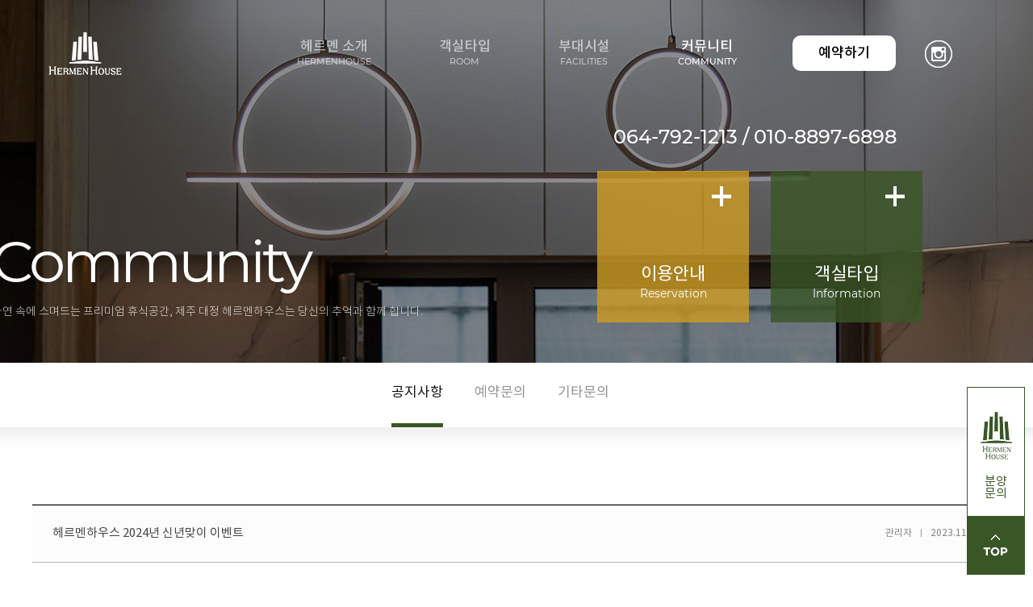

--- FILE ---
content_type: text/html; charset=utf-8
request_url: http://hermenhouse.com/bbs/board.php?bo_table=sub04_1&wr_id=30
body_size: 7595
content:
<!DOCTYPE html>
<!--[if lt IE 9]>
<script src="http://ie7-js.googlecode.com/svn/version/2.1(beta4)/IE9.js"></script>
<![endif]-->
<!--[if IE 8 ]><html class="ie8"><![endif]-->
<!--[if IE 7 ]><html class="ie8"><![endif]-->
<!--[if IE 6 ]><html class="ie8"><![endif]-->
<head>
<title>관리자 > 공지사항 > 헤르멘하우스 2024년 신년맞이 이벤트</title>

<!--아래의 코드는 모바일 최적화를 위하여 삽입하는 코드-->
<meta name="viewport" content="width=device-width, initial-scale=1, minimum-scale=1" />
<!--아래의 코드는 모바일 최적화를 위하여 삽입하는 코드 종료-->
<meta http-equiv="Content-Type" content="text/html; charset=utf-8" />
<meta http-equiv="X-UA-Compatible" content="IE=edge, chrome=1, IE=10, IE=9, IE=8, IE=7"> 

<meta name="Resource-type" content="Document" />

<meta name="naver-site-verification" content=""/>

<meta name="description" content="제주도 대정 리조트, 분양문의, 카페1313, 야외풀장, 반려견시설">
<link rel="canonical" href="http://www.hermenhouse.com">


<link rel="stylesheet" href="../style.css" type="text/css">
<script type="text/javascript" src="../js/common.js"></script>
<script type="text/javascript" src="/js/jquery-2.1.4.min.js"></script>

<meta property="og:type" content="website">
<meta property="og:title" content="대정헤르멘하우스">
<meta property="og:description" content="제주도 대정 리조트, 분양문의, 카페1313, 야외풀장, 반려견시설">


 <!--[if lt IE 9]>
      <script src="/js/respond.min.js"></script>
	  <script type="text/javascript" src="https://css3-mediaqueries-js.googlecode.com/svn/trunk/css3-mediaqueries.js"></script>
    <![endif]-->

<!--[if lt IE 8]>
<script src="http://ie7-js.googlecode.com/svn/version/2.0(beta3)/IE8.js" type="text/javascript"></script>
<![endif]-->
 <!--[if lt IE 7]><script src="http://ie7-js.googlecode.com/svn/version/2.0(beta3)/IE8.js" type="text/javascript"></script><![endif]--> 




</head>

<script type="text/javascript">
// 자바스크립트에서 사용하는 전역변수 선언
var g4_path      = "..";
var g4_bbs       = "bbs";
var g4_bbs_img   = "img";
var g4_url       = "http://hermenhouse.com";
var g4_is_member = "";
var g4_is_admin  = "";
var g4_bo_table  = "sub04_1";
var g4_sca       = "";
var g4_charset   = "utf-8";
var g4_cookie_domain = "";
var g4_is_gecko  = navigator.userAgent.toLowerCase().indexOf("gecko") != -1;
var g4_is_ie     = navigator.userAgent.toLowerCase().indexOf("msie") != -1;
var g4_sms4      = "";
</script>
<body topmargin="0" leftmargin="0"  >
<script>
	$(function(){
		$("body").css({backgroundSize: "cover"});
});
</script>

<a name="g4_head"></a>

<!--서브페이지 소메뉴 활성화 코드-->
	
	

	

<!--서브페이지 소메뉴 활성화 코드 종료-->

<link rel="stylesheet" href="/css/style.css" type="text/css">
	<div id="wrap">
		
		<style>
			#div2 { width: 100%; height: 90px; display: none; position: fixed; top: 0; left: 0; z-index: 100; text-align: center; background:#395626;}

		</style>

		<div id="div2">
			
							<div class="menu_area">
			
					<div class="menu_area_fix">

						<div class="logo">
							<a href="/index.php" target="_self"><img src="/images/logo.png" /></a>
						</div>
						
						

						<div class="sns_bt">
							<a href="https://instagram.com/hermen_house" target="_blank"><img src="/images/sns_icon02.png" /></a>
						</div>
						
						<div class="menu">
							
							<div class="menu_tab">
								
								<ul class="gnb">
									<li class="menu1_ li_margin">
										
										<a href="/pages/sub01_1.php" target="_self" id="bt_menu_tab1" class="  abs">헤르멘 소개										<br /><span>HERMENHOUSE</span>
										</a>
										<ul class="gnb2" style="width:110px; margin-left:-10px;">
											<li class="li_width01"><a href="/pages/sub01_1.php" target="_self" class=""><div class=""></div>헤르멘 소개</a></li>
											<li class="li_width01"><a href="/pages/sub01_2.php" target="_self" class=""><div class=""></div>단지안내</a></li>
											<li class="li_width01"><a href="/pages/sub01_3.php" target="_self" class=""><div class=""></div>인근관광지</a></li>
											<li class="li_width01"><a href="/pages/sub01_4.php" target="_self" class=""><div class=""></div>오시는길</a></li>
										</ul>
									</li>


									<li class="menu3_ li_margin">
										<a href="/pages/sub03.php" target="_self" id="bt_menu_tab3" class="  abs">객실타입										<br /><span>ROOM</span>
										</a>
										<ul class="gnb2" style="width:110px; margin-left:-21px;">

											<li class="li_width01"><a href="/pages/sub03.php" target="_self" class=""><div class=""></div>객실타입</a></li>

										</ul>
									</li>


									<li class="menu5_ li_margin">
										<a href="/pages/sub05_1.php" target="_self" id="bt_menu_tab5" class="  abs">부대시설										<br /><span>FACILITIES</span>
										</a>
										<ul class="gnb2" style="width:110px; margin-left:-21px;">
											<li class="li_width01"><a href="/pages/sub05_1.php" target="_self" class=""><div class=""></div>부대시설</a></li>
										</ul>
									</li>

									<li class="menu4_ li_margin">
										<a href="/bbs/board.php?bo_table=sub04_1" target="_self" id="bt_menu_tab4" class="selected amenu04 abs">커뮤니티										<br /><span>COMMUNITY</span>
										</a>
										<ul class="gnb2" style="width:110px; margin-left:-21px;">
											<li class="li_width01"><a href="/bbs/board.php?bo_table=sub04_1" target="_self" class="on_menu_active"><div class="on_menu_active"></div>공지사항</a></li>
											<li class="li_width01"><a href="/bbs/write.php?bo_table=sub04_2" target="_self" class=""><div class=""></div>예약문의</a></li>
											<li class="li_width01"><a href="/bbs/board.php?bo_table=sub04_3" target="_self" class=""><div class=""></div>기타문의</a></li>
										</ul>
									</li>
									
									<style>
										a#bt_menu_tab9 {text-decoration:none;}
										a#bt_menu_tab9:hover {color:#000000;}
									</style>

									<li class="menu9_ li_margin" style="position:absolute; right:130px; top:8px; z-index:999; ">
										<a href="#" target="_self" id="bt_menu_tab9" style="background:#ffffff; padding:12px 32px 12px 32px; color:#000000; border-radius:10px;">예약하기

										</a>
										<ul class="gnb2" style="width:110px; margin-left:7px; margin-top:-10px; ">
											<li class="li_width01">
												<a href="https://booking.ddnayo.com/booking-calendar-status?accommodationId=15350" target="_blank" class=""><div class=""></div>실시간예약</a>
											</li>
											<li class="li_width01">
												<a href="https://booking.naver.com/booking/3/bizes/996168" target="_blank" class=""><div class=""></div>네이버예약</a>
											</li>
										
										</ul>
									</li>

									
								</ul>
								
							</div>
							
						</div>
					
					</div>

				</div>
		</div>

		<script language="javascript">
		$(window).scroll(function() {
		  
		   var scroll = $(window).scrollTop();
		  
		$(document).ready(function(){
		  if (scroll >= 120) {

			$("#div2").fadeIn(300);
			$(".menu_tab").css("margin-top","30px");
			$(".logo").css("top","15px");
			$(".sns_bt").css("top","32px");
			$(".reser_bt").css("top","25px");

		  }
		  else if (scroll < 120) {
			$("#div2").hide(1);
			$(".menu_tab").css("margin-top","50px");
			$(".logo").css("top","40px");
			$(".sns_bt").css("top","50px");
			$(".reser_bt").css("top","40px");
		  }
		  });
		 });
		</script>

						<div class="menu_area">
			
					<div class="menu_area_fix">

						<div class="logo">
							<a href="/index.php" target="_self"><img src="/images/logo.png" /></a>
						</div>
						
						

						<div class="sns_bt">
							<a href="https://instagram.com/hermen_house" target="_blank"><img src="/images/sns_icon02.png" /></a>
						</div>
						
						<div class="menu">
							
							<div class="menu_tab">
								
								<ul class="gnb">
									<li class="menu1_ li_margin">
										
										<a href="/pages/sub01_1.php" target="_self" id="bt_menu_tab1" class="  abs">헤르멘 소개										<br /><span>HERMENHOUSE</span>
										</a>
										<ul class="gnb2" style="width:110px; margin-left:-10px;">
											<li class="li_width01"><a href="/pages/sub01_1.php" target="_self" class=""><div class=""></div>헤르멘 소개</a></li>
											<li class="li_width01"><a href="/pages/sub01_2.php" target="_self" class=""><div class=""></div>단지안내</a></li>
											<li class="li_width01"><a href="/pages/sub01_3.php" target="_self" class=""><div class=""></div>인근관광지</a></li>
											<li class="li_width01"><a href="/pages/sub01_4.php" target="_self" class=""><div class=""></div>오시는길</a></li>
										</ul>
									</li>


									<li class="menu3_ li_margin">
										<a href="/pages/sub03.php" target="_self" id="bt_menu_tab3" class="  abs">객실타입										<br /><span>ROOM</span>
										</a>
										<ul class="gnb2" style="width:110px; margin-left:-21px;">

											<li class="li_width01"><a href="/pages/sub03.php" target="_self" class=""><div class=""></div>객실타입</a></li>

										</ul>
									</li>


									<li class="menu5_ li_margin">
										<a href="/pages/sub05_1.php" target="_self" id="bt_menu_tab5" class="  abs">부대시설										<br /><span>FACILITIES</span>
										</a>
										<ul class="gnb2" style="width:110px; margin-left:-21px;">
											<li class="li_width01"><a href="/pages/sub05_1.php" target="_self" class=""><div class=""></div>부대시설</a></li>
										</ul>
									</li>

									<li class="menu4_ li_margin">
										<a href="/bbs/board.php?bo_table=sub04_1" target="_self" id="bt_menu_tab4" class="selected amenu04 abs">커뮤니티										<br /><span>COMMUNITY</span>
										</a>
										<ul class="gnb2" style="width:110px; margin-left:-21px;">
											<li class="li_width01"><a href="/bbs/board.php?bo_table=sub04_1" target="_self" class="on_menu_active"><div class="on_menu_active"></div>공지사항</a></li>
											<li class="li_width01"><a href="/bbs/write.php?bo_table=sub04_2" target="_self" class=""><div class=""></div>예약문의</a></li>
											<li class="li_width01"><a href="/bbs/board.php?bo_table=sub04_3" target="_self" class=""><div class=""></div>기타문의</a></li>
										</ul>
									</li>
									
									<style>
										a#bt_menu_tab9 {text-decoration:none;}
										a#bt_menu_tab9:hover {color:#000000;}
									</style>

									<li class="menu9_ li_margin" style="position:absolute; right:130px; top:8px; z-index:999; ">
										<a href="#" target="_self" id="bt_menu_tab9" style="background:#ffffff; padding:12px 32px 12px 32px; color:#000000; border-radius:10px;">예약하기

										</a>
										<ul class="gnb2" style="width:110px; margin-left:7px; margin-top:-10px; ">
											<li class="li_width01">
												<a href="https://booking.ddnayo.com/booking-calendar-status?accommodationId=15350" target="_blank" class=""><div class=""></div>실시간예약</a>
											</li>
											<li class="li_width01">
												<a href="https://booking.naver.com/booking/3/bizes/996168" target="_blank" class=""><div class=""></div>네이버예약</a>
											</li>
										
										</ul>
									</li>

									
								</ul>
								
							</div>
							
						</div>
					
					</div>

				</div>
		

		<script>



		$(function () {    
			$('.gnb li').hover(function () {
				clearTimeout($.data(this, 'timer'));
				$('.gnb2', this).css("display","block");
				$('.gnb2', this).stop(true, true).animate({opacity:'1', top:'49', left:'0'}, 200);
				
				}, function () {
					$.data(this, 'timer', setTimeout($.proxy(function() {
					
					$('.gnb2', this).stop(true, true).animate({opacity:'0', top:'45', left:'0'}, 200, function () {
						$(this).css({'display': 'none'})
					});
					
				}, this), 4));

			});
		});


		$(function () {    
			$('.gnb li').hover(function () {
					

					$('.abs', this).css("color","#ffffff");

				}, function () {

					if($('a', this).hasClass("selected") === true) { 
					
						$('.abs', this).css("color","#ffffff");
			
					} else {
						$('.abs', this).css("color","rgba(255, 255, 255, 0.6)");

					}
			});
		});
		</script>


				
				<div class="subvisual" style="background:url(../images/subvisual04.jpg) no-repeat 50% 0;">
		
			<div class="subvisual_text">

										<p class="title_text01">
				Community
			</p>
			<p class="title_text02">
				자연 속에 스며드는 프리미엄 휴식공간, 제주 대정 헤르멘하우스는 당신의 추억과 함께 합니다.
			</p>

										
			</div>
			
			<div class="banner_area">
				
				<p class="banner_tel">064-792-1213 / 010-8897-6898</p>

				<ul class="ul_banner_area">
					
					<p class="banner_tel">
						
					</p>

					<li class="li_banner_area01">
						
						<div class="banner01">
							
							<a href="/pages/sub02_1.php" class="a_none">
							<p class="p_banner01">
								+
							</p>

							<p class="p_banner02">
								이용안내							</p>

							<p class="p_banner03">
								Reservation
							</p>
							</a>

						</div>

					</li>

					<li class="li_banner_area02">
						
						

						<div class="banner02">
							
							<a href="/pages/sub03_6.php" class="a_none">
							<p class="p_banner01">
								+
							</p>

							<p class="p_banner02">
								객실타입							</p>

							<p class="p_banner03">
								Information
							</p>
							</a>

						</div>
					</li>

				</ul>

			</div>

			
		</div>

				<table cellpadding="0" cellspacing="0" border="0" align="center" style="margin:0 auto;">
		<tr>
		<td align="center">
			<div class="subnavi">

				<ul>
					<li class="on_menu_active"><a href="/bbs/board.php?bo_table=sub04_1" class="sub_on"><span class="submenu_text">공지사항</span></a></li>
					<li class=""><a href="/bbs/write.php?bo_table=sub04_2" class="sub_on"><span class="submenu_text">예약문의</span></a></li>
					<li class=""><a href="/bbs/board.php?bo_table=sub04_3" class="sub_on"><span class="submenu_text">기타문의</span></a></li>
				</ul>
				
			</div>
		<td>
		</tr>
		</table>
		<div class="subnavi_bg"></div>


		<div class="subcontent">
			
			<style>
				p.room_alert {text-align:center; font-size:16px; font-family:"NotoKrM"; color:#1d1d1d; padding-top:15px;}
			</style>
			
			
						<div class="subject1">
				
			

		
			<script type="text/javascript" src="../js/sideview.js"></script>
<script type='text/javascript' src='../js/ajax.js'></script>
<link href="../skin/board/basic2018/b_style.css" rel="stylesheet" type="text/css" />
<!-- 게시글 보기 시작 -->
<div style="width:100%; margin-top:70px;" class='view_page'>
	<div class="view_type">
				<span class="view_type01">
		헤르멘하우스 2024년 신년맞이 이벤트		
		</span>			
		
		<span class="view_type03">2023.11.24</span>
		<span class="view_line">|</span> 
		
		<span class="view_type02">관리자</span>
		
	</div>


	<!--<div class="view_util">
		<div class="id">
			<img src="../skin/board/basic2018/img/icon_date.gif" align="absmiddle"> 
			<span class="fnt1"><span class='member'>관리자</span></span>님			 /  조회: 1,201 / 작성일: 2023.11.24			<!--  
		</div>
	</div>-->

		<table class="tbl_view">
	<tr> 
		<td style="word-break:break-all;">
				<p class='viewimg'>
								</p>
				<!-- 내용 출력 -->
				<div id="writeContents" class='viewcont'><p><p style="text-align: center;">
   <img src="http://www.hermenhouse.com/data/editor/2312/20231223095106_fa0cc431ee9e7589da83bae0cb312ee8_xiv7.png" width="500" alt="24년1월이벤트.png" />
</p>
<p style="text-align: center;"><span style="color: #ffffff;"><span style="color: #000000;"><span style="font-size: 18px;"><b><u><a href="https://booking.naver.com/booking/3/bizes/996168" target="_blank">네이버예약하러가기</a></u></b></span></span></span></p>
<br /><br /><br /></p></div>
				
								<!-- 테러 태그 방지용 --></xml></xmp><a href=""></a><a href=''></a>

				
								
		</td>
	</tr>
</table>
<script type='text/javascript'> var md5_norobot_key = 'd41d8cd98f00b204e9800998ecf8427e'; </script>
<script type="text/javascript">
// 글자수 제한
var char_min = parseInt(0); // 최소
var char_max = parseInt(0); // 최대
</script>


<!-- 코멘트 리스트 -->
<div id="commentContents">
</div>
<!-- 코멘트 리스트 -->


<script type='text/javascript' src='../js/md5.js'></script>
<div class='cboth'>
	<div class="view_bottom_btn2">
		<!-- 링크 버튼 -->
		
												<a href="./board.php?bo_table=sub04_1&page=" class='view_write_btn'>글목록</a> 			</div>
    <!-- 링크 버튼
    <div style="float:right; margin-top:10px;">
        </div> -->
</div>

<ul class="bo_v_nb">
                </ul>
<br><br>
</div>
<script type="text/javascript">
function file_download(link, file) {
        document.location.href=link;
}
</script>
<script type="text/javascript" src="../js/board.js"></script>
<script type="text/javascript">
window.onload=function() {
    resizeBoardImage(813);
    drawFont();
}
</script>
<!-- 게시글 보기 끝 -->

<link href="../skin/board/basic2018/b_style.css" rel="stylesheet" type="text/css" />


<style>
td.title { text-align: left; }
td.title a { text-align: left; padding: 15px; color:#2d2d2d;}
td.title a:visited {color:#2d2d2d;}
td.title a:active {color:#2d2d2d;}


td.title a.hover { text-decoration: underline; color:#2d2d2d;}
</style>

<!-- 게시판 목록 시작 -->
<div id="bbs_wrap" style="width:100%;" class='aroundboard'>

		<!-- 분류 셀렉트 박스, 게시물 몇건, 관리자화면 링크 -->
		<!-- 제목 -->
		<form name="fboardlist" method="post">
		<input type='hidden' name='bo_table' value='sub04_1'>
		<input type='hidden' name='sfl'  value=''>
		<input type='hidden' name='stx'  value=''>
		<input type='hidden' name='spt'  value=''>
		<input type='hidden' name='page' value='1'>
		<input type='hidden' name='sw'   value=''>
		
		
		<table class="tbl_type" style="border-bottom:1px solid #999999;">
			<tr>
				<th scope="col" width="50">순서</th>
												<th scope="col">제목</th>
				<th scope="col" width="110">작성자</th>
				<th scope="col" width="80">등록일</th>
											</tr>

						<tr bgcolor='#fafafa' onmouseover="this.style.backgroundColor='#fcfcfc'" onmouseout="this.style.backgroundColor=''">

				<td class="num">
					<span style='vertical-align:bottom'><strong class='kor11 fnt1'><img src='../skin/board/basic2018/img/icon_notice.gif' /></strong></span>				</td>
												<td class="title">
					<nobr style='display:block; overflow:hidden;'><a href='../bbs/board.php?bo_table=sub04_1&wr_id=45'><span class='notice'>2026년 헤르멘 한달살기 1, 2월 파격 할인 이벤트</span></a> <img src='../skin/board/basic2018/img/icon_file.gif' align='absmiddle'>  </nobr>				</td>
				<td class="date" ><span class='member'>관리자</span></td>
				<td class="date"><!-- -21 -->2026-01-21</td>
											</tr>
						<tr bgcolor='#fafafa' onmouseover="this.style.backgroundColor='#fcfcfc'" onmouseout="this.style.backgroundColor=''">

				<td class="num">
					<span style='vertical-align:bottom'><strong class='kor11 fnt1'><img src='../skin/board/basic2018/img/icon_notice.gif' /></strong></span>				</td>
												<td class="title">
					<nobr style='display:block; overflow:hidden;'><a href='../bbs/board.php?bo_table=sub04_1&wr_id=42'><span class='notice'>설문에 응해 주신 고객님 감사합니다.~~^^</span></a>   </nobr>				</td>
				<td class="date" ><span class='member'>관리자</span></td>
				<td class="date"><!-- -19 -->2025-03-19</td>
											</tr>
						<tr onmouseover="this.style.backgroundColor='#fcfcfc'" onmouseout="this.style.backgroundColor=''">

				<td class="num">
					32				</td>
												<td class="title">
					<nobr style='display:block; overflow:hidden;'><a href='../bbs/board.php?bo_table=sub04_1&wr_id=44'>5월 THANS EVENT</a>   </nobr>				</td>
				<td class="date" ><span class='member'>관리자</span></td>
				<td class="date"><!-- -19 -->2025-04-19</td>
											</tr>
						<tr onmouseover="this.style.backgroundColor='#fcfcfc'" onmouseout="this.style.backgroundColor=''">

				<td class="num">
					31				</td>
												<td class="title">
					<nobr style='display:block; overflow:hidden;'><a href='../bbs/board.php?bo_table=sub04_1&wr_id=43'>4월 Thanks Event</a>   </nobr>				</td>
				<td class="date" ><span class='member'>관리자</span></td>
				<td class="date"><!-- -01 -->2025-04-01</td>
											</tr>
						<tr onmouseover="this.style.backgroundColor='#fcfcfc'" onmouseout="this.style.backgroundColor=''">

				<td class="num">
					30				</td>
												<td class="title">
					<nobr style='display:block; overflow:hidden;'><a href='../bbs/board.php?bo_table=sub04_1&wr_id=41'>★새학기 특별 이벤트 ★ 헤르멘하우스에서 새학기!!새출발!!을 맞이한 당신을 응원합니다.</a>   </nobr>				</td>
				<td class="date" ><span class='member'>관리자</span></td>
				<td class="date"><!-- -12 -->2025-02-12</td>
											</tr>
						<tr onmouseover="this.style.backgroundColor='#fcfcfc'" onmouseout="this.style.backgroundColor=''">

				<td class="num">
					29				</td>
												<td class="title">
					<nobr style='display:block; overflow:hidden;'><a href='../bbs/board.php?bo_table=sub04_1&wr_id=40'>2025년 신년이벤트</a>   </nobr>				</td>
				<td class="date" ><span class='member'>관리자</span></td>
				<td class="date"><!-- -12 -->2025-01-12</td>
											</tr>
						<tr onmouseover="this.style.backgroundColor='#fcfcfc'" onmouseout="this.style.backgroundColor=''">

				<td class="num">
					28				</td>
												<td class="title">
					<nobr style='display:block; overflow:hidden;'><a href='../bbs/board.php?bo_table=sub04_1&wr_id=39'>헤르멘하우스 한달살기 파격특가할인!</a> <img src='../skin/board/basic2018/img/icon_file.gif' align='absmiddle'>  </nobr>				</td>
				<td class="date" ><span class='member'>관리자</span></td>
				<td class="date"><!-- -21 -->2024-12-21</td>
											</tr>
						<tr onmouseover="this.style.backgroundColor='#fcfcfc'" onmouseout="this.style.backgroundColor=''">

				<td class="num">
					27				</td>
												<td class="title">
					<nobr style='display:block; overflow:hidden;'><a href='../bbs/board.php?bo_table=sub04_1&wr_id=38'>오픈 2주년 깜짝 이벤트</a>   </nobr>				</td>
				<td class="date" ><span class='member'>관리자</span></td>
				<td class="date"><!-- -29 -->2024-11-29</td>
											</tr>
						<tr onmouseover="this.style.backgroundColor='#fcfcfc'" onmouseout="this.style.backgroundColor=''">

				<td class="num">
					26				</td>
												<td class="title">
					<nobr style='display:block; overflow:hidden;'><a href='../bbs/board.php?bo_table=sub04_1&wr_id=37'>2024년 수능 수험생 파격할인 이벤트</a>   </nobr>				</td>
				<td class="date" ><span class='member'>관리자</span></td>
				<td class="date"><!-- -29 -->2024-11-29</td>
											</tr>
						<tr onmouseover="this.style.backgroundColor='#fcfcfc'" onmouseout="this.style.backgroundColor=''">

				<td class="num">
					25				</td>
												<td class="title">
					<nobr style='display:block; overflow:hidden;'><a href='../bbs/board.php?bo_table=sub04_1&wr_id=36'>11월 겨울맞이 빅세일 이벤트</a>   </nobr>				</td>
				<td class="date" ><span class='member'>관리자</span></td>
				<td class="date"><!-- -29 -->2024-11-29</td>
											</tr>
						<tr onmouseover="this.style.backgroundColor='#fcfcfc'" onmouseout="this.style.backgroundColor=''">

				<td class="num">
					24				</td>
												<td class="title">
					<nobr style='display:block; overflow:hidden;'><a href='../bbs/board.php?bo_table=sub04_1&wr_id=35'>10월 선예약할인이벤트</a>   </nobr>				</td>
				<td class="date" ><span class='member'>관리자</span></td>
				<td class="date"><!-- -29 -->2024-11-29</td>
											</tr>
						<tr onmouseover="this.style.backgroundColor='#fcfcfc'" onmouseout="this.style.backgroundColor=''">

				<td class="num">
					23				</td>
												<td class="title">
					<nobr style='display:block; overflow:hidden;'><a href='../bbs/board.php?bo_table=sub04_1&wr_id=34'>9월 가을 선예약할인이벤트</a>   </nobr>				</td>
				<td class="date" ><span class='member'>관리자</span></td>
				<td class="date"><!-- -29 -->2024-11-29</td>
											</tr>
						<tr onmouseover="this.style.backgroundColor='#fcfcfc'" onmouseout="this.style.backgroundColor=''">

				<td class="num">
					22				</td>
												<td class="title">
					<nobr style='display:block; overflow:hidden;'><a href='../bbs/board.php?bo_table=sub04_1&wr_id=33'>헤르멘하우스 9월 추석맞이 EVENT_방문고객 송편증정</a> <img src='../skin/board/basic2018/img/icon_file.gif' align='absmiddle'>  </nobr>				</td>
				<td class="date" ><span class='member'>관리자</span></td>
				<td class="date"><!-- -27 -->2024-08-27</td>
											</tr>
						<tr onmouseover="this.style.backgroundColor='#fcfcfc'" onmouseout="this.style.backgroundColor=''">

				<td class="num">
					21				</td>
												<td class="title">
					<nobr style='display:block; overflow:hidden;'><a href='../bbs/board.php?bo_table=sub04_1&wr_id=32'>헤르멘하우스 5월 가정의달 EVENT</a>   </nobr>				</td>
				<td class="date" ><span class='member'>관리자</span></td>
				<td class="date"><!-- -18 -->2024-03-18</td>
											</tr>
						<tr onmouseover="this.style.backgroundColor='#fcfcfc'" onmouseout="this.style.backgroundColor=''">

				<td class="num">
					20				</td>
												<td class="title">
					<nobr style='display:block; overflow:hidden;'><a href='../bbs/board.php?bo_table=sub04_1&wr_id=31'>헤르멘하우스 3,4월 봄맞이 최대 40% EVENT</a>   </nobr>				</td>
				<td class="date" ><span class='member'>관리자</span></td>
				<td class="date"><!-- -18 -->2024-03-18</td>
											</tr>
						<tr onmouseover="this.style.backgroundColor='#fcfcfc'" onmouseout="this.style.backgroundColor=''">

				<td class="num">
					<span class='current'>19</span>				</td>
												<td class="title">
					<nobr style='display:block; overflow:hidden;'><a href='../bbs/board.php?bo_table=sub04_1&wr_id=30'>헤르멘하우스 2024년 신년맞이 이벤트</a>   </nobr>				</td>
				<td class="date" ><span class='member'>관리자</span></td>
				<td class="date"><!-- -24 -->2023-11-24</td>
											</tr>
						<tr onmouseover="this.style.backgroundColor='#fcfcfc'" onmouseout="this.style.backgroundColor=''">

				<td class="num">
					18				</td>
												<td class="title">
					<nobr style='display:block; overflow:hidden;'><a href='../bbs/board.php?bo_table=sub04_1&wr_id=29'>헤르멘 가을맞이 최대 40%할인 EVENT</a>   </nobr>				</td>
				<td class="date" ><span class='member'>관리자</span></td>
				<td class="date"><!-- -01 -->2023-11-01</td>
											</tr>
					</table>
		
		<!-- 페이징처리 /lib/common.lib.php 파일에 적용되어있음 -->
		<div id="pagingNew"><span class='sel'>1</span><a href='./board.php?bo_table=sub04_1&page=2'  class='numBox'>2</a><a href='./board.php?bo_table=sub04_1&page=3'  class='numBox'>3</a><a class='none_padding3' href='./board.php?bo_table=sub04_1&page=2'><img src='/img/btn_next.gif'/></a><a class='none_padding4' href='./board.php?bo_table=sub04_1&page=3'><img src='/img/btn_next2.gif'/></a></div>
		<!-- 페이징처리 종료 -->

		<div class="btn_box">
			<div class="btn_box_left">
						</div>

			<div class="btn_box_right">
			
									</div>
		</div>

		</form>
	
</div>
<br><br>
<!-- //board -->
<script type="text/javascript">
if ('') document.fcategory.sca.value = '';
if ('') {
    document.fsearch.sfl.value = '';

    //if ('and' == 'and') 
        //document.fsearch.sop[0].checked = true;

   // if ('and' == 'or')
      //  document.fsearch.sop[1].checked = true;
//} else {
   // document.fsearch.sop[0].checked = true;
}
</script>

<!-- 게시판 목록 끝 -->

								<div style="width:100%; height:50px; visibility:hidden;">copy_space</div>
				
			</div>

		</div>


		

		
		<style>

		#copy_sub {width:100%; height:250px;  background:#3a3a3a; clear:both; position:relative;}

		#copy_sub .copy_sub_left {position:absolute; left:5%; top:30px; z-index:1;}
		p.copy_sub_left_text {color:#888888; font-size:9px; line-height:14px; padding-top:20px;}

		p.copy_sub_left_text a {color:#888888; text-decoration:none;}

		#copy_sub .copy_sub_right {position:absolute; right:5%; top:0; z-index:1;}
		p.copy_sub_left_right {color:#888888; font-size:13px; padding-top:20px; line-height:24px;}
		
		p.copy_sub_left_guide {color:#fae927; font-size:16px; padding-top:20px; line-height:24px;}

		ul.ul_copy_menu {padding-top:30px;}
		ul.ul_copy_menu li {display:inline-block; margin-right:15px;}
		ul.ul_copy_menu li a {color:#ffffff; font-size:16px;}

		
		</style>

		<div id="copy_sub">
			
			<div class="copy_sub_left">
				
				<p class="p_copy_logo">
					<img src="/images/copy_logo.png" />
				</p>

				<p class="copy_sub_left_text">
					Copyright 2022 (C)&nbsp;&nbsp;&nbsp;Hermen House&nbsp;&nbsp;&nbsp;all Rights Reserved.<br />
					designed by<a HREF="http://www.jejuwebplan.com" target="_blank"> Jejuwebplan.</a>&nbsp;&nbsp;&nbsp;&nbsp;<a HREF="/adm/index.php" target="_self"> Admin</a>
				</p>


			</div>

			<div class="copy_sub_right">
				
				<ul class="ul_copy_menu">
					
					<li class="li_copy_menu">
						<a href="/bbs/board.php?bo_table=sub04_3" target="_self">기타문의</a>
					</li>

					<li class="li_copy_menu">
						<a href="/bbs/write.php?bo_table=sub04_2" target="_self">예약문의</a>
					</li>

					<li class="li_copy_menu">
						<a href="/guide5.pdf" target="_blank">온라인 브로슈어&nbsp;&nbsp;&nbsp;<img src="/images/confirm_bt02.png" /></a>
					</li>
				</ul>
				
				<p class="copy_sub_left_guide">
					문의전화 : 064-792-1213 / 010-8897-6898				</p>

				<p class="copy_sub_left_right">
					단지명 : 헤르멘하우스&nbsp;&nbsp;·&nbsp;&nbsp;단지위치 : 제주특별자치도 서귀포시 평화로 85<br />
					총괄운영사 : 주식회사 에이치제이에스컴퍼니&nbsp;&nbsp;·&nbsp;&nbsp;회사주소 : 제주특별자치도 서귀포시 평화로 85. 1동 B1호(대정헤르멘하우스)
					
					
					<br />
					
					Tel : 064-792-1213&nbsp;&nbsp;·&nbsp;&nbsp;통신판매신고번호 : 제 2022-제주아라-0085<br />
					대표자 : 이성은&nbsp;&nbsp;·&nbsp;&nbsp;사업자등록번호 : 825-87-02368				</p>

			</div>

		</div>
				
		<style>

		.right_quick {display:block;}

		.right_quick {position:fixed; top:480px; right:10px; z-index:999; width:70px; height:auto; background:#ffffff; border:1px solid #395626;}
		.right_quick .right_quick_top {}

		.right_img01 {text-align:center; padding-top:30px;}
		.right_img02 {text-align:center; padding-top:20px;}
		.right_text01 {color:#395626; font-size:15px; text-align:center; padding:20px 0 20px 0;}
		.right_text01 a p {color:#395626; text-decoration:none;}
		.right_text02 {text-align:center; padding-bottom:40px;}

		</style>
		
				<div class="right_quick">
			
			
			<a href="https://hermenhouse.modoo.at/" target="_blank" class="a_none">
				<p class="right_img01">
					<img src="/images/right_quick01.png" />
				</p>

				<p class="right_text01">
					분양<br />문의
				</p>
			</a>

			<a href="#top">
			<div class="right_quick_top">
				
				<img src="/images/right_quick03.png" />
				
			</div>
			</a>

		</div>
				<script type="text/javascript"> 
			$("a[href='#top']").click(function() {
				$("html, body").animate({ scrollTop: 0 }, "slow");
				return false;
			});
		</script>

	</div>

</body>
</html>







<script type="text/javascript" src="../js/wrest.js"></script>


<!-- 새창 대신 사용하는 iframe -->
<iframe width=0 height=0 name='hiddenframe' style='display:none;'></iframe>


</body>
</html>

<!-- 사용스킨 : basic2018 -->


--- FILE ---
content_type: text/css
request_url: http://hermenhouse.com/css/style.css
body_size: 4813
content:
@charset "utf-8";
/* 전 페이지 공통 엘리먼트 및 태그 스타일 */
@font-face { font-family: 'NotoKrL'; font-style: normal; font-weight: 100; src: url('../font/notokr-light.eot'); src: url('../font/notokr-light.eot?#iefix') format('embedded-opentype'), url('../font/notokr-light.woff2') format('woff2'), url('../font/notokr-light.woff') format('woff'); }
@font-face { font-family: 'NotoKrR'; font-style: normal; font-weight: 300; src: url('../font/notokr-regular.eot'); src: url('../font/notokr-regular.eot?#iefix') format('embedded-opentype'), url('../font/notokr-regular.woff2') format('woff2'), url('../font/notokr-regular.woff') format('woff'); }
@font-face { font-family: 'NotoKrM'; font-style: normal; font-weight: 400; src: url('../font/notokr-medium.eot'); src: url('../font/notokr-medium.eot?#iefix') format('embedded-opentype'), url('../font/notokr-medium.woff2') format('woff2'), url('../font/notokr-medium.woff') format('woff'); }
@font-face { font-family: 'NotoKrB'; font-style: normal; font-weight: 700; src: url('../font/notokr-bold.eot'); src: url('../font/notokr-bold.eot?#iefix') format('embedded-opentype'), url('../font/notokr-bold.woff2') format('woff2'), url('../font/notokr-bold.woff') format('woff'); }

@font-face { font-family: 'NotoMrB'; font-style: normal; font-weight: 700; src: url('../font/SourceHanSerifKR-Medium_subset.eot'); src: url('../font/SourceHanSerifKR-Medium_subset.eot?#iefix') format('embedded-opentype'), url('../font/SourceHanSerifKR-Medium_subset.woff2') format('woff2'), url('../font/SourceHanSerifKR-Medium_subset.woff') format('woff'); }
@font-face { font-family: 'NotoMrR'; font-style: normal; font-weight: 700; src: url('../font/SourceHanSerifKR-Regular_subset.eot'); src: url('../font/SourceHanSerifKR-Regular_subset.eot?#iefix') format('embedded-opentype'), url('../font/SourceHanSerifKR-Regular_subset.woff2') format('woff2'), url('../font/SourceHanSerifKR-Regular_subset.woff') format('woff'); }
@font-face { font-family: 'NotoMrEL'; font-style: normal;  src: url('../font/SourceHanSerifKR-ExtraLight_subset.eot'); src: url('../font/SourceHanSerifKR-ExtraLight_subset.eot?#iefix') format('embedded-opentype'), url('../font/SourceHanSerifKR-ExtraLight_subset.woff2') format('woff2'), url('../font/SourceHanSerifKR-ExtraLight_subset.woff') format('woff'); }


@font-face {
  font-family: 'Gloria Hallelujah';
  font-style: normal;
  font-weight: 400;
  src: url('../font/gloria-hallelujah-v9-latin-regular.eot'); src: url('../font/gloria-hallelujah-v9-latin-regular.eot?#iefix') format('embedded-opentype'), url('../font/gloria-hallelujah-v9-latin-regular.woff2') format('woff2'), url('../font/gloria-hallelujah-v9-latin-regular.woff') format('woff');
  unicode-range: U+0000-00FF, U+0131, U+0152-0153, U+02BB-02BC, U+02C6, U+02DA, U+02DC, U+2000-206F, U+2074, U+20AC, U+2122, U+2191, U+2193, U+2212, U+2215, U+FEFF, U+FFFD;
}

@font-face { font-family: 'mont100'; src: url('../font/mont100.woff2') format('woff2'), url('../font/mont100.woff') format('woff');}
@font-face { font-family: 'mont200'; src: url('../font/mont200.woff2') format('woff2'), url('../font/mont200.woff') format('woff');}
@font-face { font-family: 'mont300'; src: url('../font/mont300.woff2') format('woff2'), url('../font/mont300.woff') format('woff');}
@font-face { font-family: 'mont400'; src: url('../font/mont400.woff2') format('woff2'), url('../font/mont400.woff') format('woff');}
@font-face { font-family: 'mont500'; src: url('../font/mont500.woff2') format('woff2'), url('../font/mont500.woff') format('woff');}
@font-face { font-family: 'mont600'; src: url('../font/mont600.woff2') format('woff2'), url('../font/mont600.woff') format('woff');}
@font-face { font-family: 'mont700'; src: url('../font/mont700.woff2') format('woff2'), url('../font/mont700.woff') format('woff');}
@font-face { font-family: 'mont800'; src: url('../font/mont800.woff2') format('woff2'), url('../font/mont800.woff') format('woff');}
@font-face { font-family: 'mont900'; src: url('../font/mont900.woff2') format('woff2'), url('../font/mont900.woff') format('woff');}

@font-face { font-family: 'homrmade'; src: url('../font/homrmade.woff2') format('woff2'), url('../font/homrmade.woff') format('woff');}
@font-face { font-family: 'NanumBrush'; src: url('../font/NanumBrush.woff2') format('woff2'), url('../font/NanumBrush.woff') format('woff');}

* { margin: 0; padding: 0; line-height:100%;}

body { overflow-x:hidden; }
div { margin: 0 auto; text-align: left; }
fieldset, img { border: none; }
img { border: 0; vertical-align: top; border: 0 none; padding: 0; }
h1, h2, h3, h4, h5, h6 { font-size: 100%; }
table { border-collapse: collapse; }
address, em { font-style: normal; }
input, textarea { font-family: inherit; font-size: 1.05em; }
/*로그인페이지와 관리자모드의 인풋창 까지 바뀜*/

dl, dt, dd, p { margin: 0; padding: 0; }
ul, li { list-style: none; margin: 0; padding: 0; }
hr { display: none; }

table, tr, td, th, ul, li, span, div, p, a, option, select { font-family: 'NotoKrR'; }

#wrap {width:100%; height:100%; margin:0 auto; padding:0; text-align:center;  position:relative; min-width:1200px;}

a.a_none {text-decoration:none;}

/*2017-01-21 작업시작*/
#wrap .menu_area {width:100%; height:90px; margin:0 auto;  
position:absolute; top:0; left:0; z-index:300;  background:rgba(0, 0, 0, 0.0); }

.menu_area .menu_area_fix {position:relative;}
.menu_area_fix .logo {position:absolute; left:60px; top:40px; z-index:9;}
.menu_area_fix .menu {width:100%; height:40px; position:absolute; left:0;  top:0; z-index:3; margin:0 auto;}

.menu_area_fix .reser_bt {position:absolute; right:160px; top:40px; z-index:6;}
p.p_reser_bt {width:160px; height:40px; font-size:18px; line-height:40px; background:#ffffff; border-radius:10px; font-family:"NotoKrM"; color:#1d1d1d; text-align:center; }


.menu_area_fix .sns_bt {position:absolute; right:100px; top:50px; z-index:6;}

.menu .menu_tab { width:100%; height:40px; margin-top:50px; font-size:17px; position:relative;  }

ul.gnb {width:100%; text-align:center;}
ul.gnb li.li_margin {display:inline-block; position:relative; z-index:500;  margin:0 40px 0 40px; padding-bottom:30px;}
ul.gnb li.li_margin a {position:relative;  font-family: 'NotoKrM'; }
ul.gnb li.li_margin a span {font-size:11px; font-family: 'mont500'; }

ul.gnb li ul {position:absolute; left:0; top:45px; opacity:0; width:; height:auto; 
	 padding:15px 0 18px 0; display:none; background:rgba(0, 0, 0, 0.8); z-index:999; border:1px solid rgba(255, 255, 255, 0.5); box-shadow:0 0 0 6px rgba(0, 0, 0, 0.8);}




li.li_width01 {width:100%;}
li.li_width02 {width:25%; float:left;}

li.li_width01 a {font-size:14px;}
li.li_width02 a {font-size:14px;}



ul.gnb li ul li { float:left; height:28px; margin:0; padding:0; text-align:left; line-height:28px;}
ul.gnb li ul li a {display:inline-block; color:rgba(255, 255, 255, 0.8); font-size:14px; text-decoration:none; font-family: 'NotoKrM'; margin-left:20px; position:relative; }
ul.gnb li ul li a:hover {color:#ffffff; text-decoration:none; }

ul.gnb li ul li a::after { position: absolute; content: ''; top: 8px; left:0; width: 0; height: 10px; background-color: #676143; transform:translateX(0); transition: width 0.25s ease; z-index: -1; backface-visibility:hidden;}
ul.gnb li ul li a:hover::after {width:100%; }

ul.gnb li ul li a.on_menu_active {color:#ffffff;text-decoration:none;  }
ul.gnb li ul li a.on_menu_active:hover { color:#ffffff; text-decoration:none; }

ul.gnb li ul li a .on_menu_active {position: absolute;  top: 8px; left:0; width:100%; height: 10px; background-color: #676143; z-index:-1;}



a#bt_menu_tab1,a#bt_menu_tab2,a#bt_menu_tab3,a#bt_menu_tab4,a#bt_menu_tab5,a#bt_menu_tab6,a#bt_menu_tab7
{ color:rgba(255, 255, 255, 0.6); text-decoration:none;}

a#bt_menu_tab1:hover,a#bt_menu_tab2:hover,a#bt_menu_tab3:hover,a#bt_menu_tab4:hover,a#bt_menu_tab5:hover,a#bt_menu_tab6:hover,a#bt_menu_tab7:hover
{ color:#ffffff; text-decoration:none;}

#bt_menu_tab1,
#bt_menu_tab2,
#bt_menu_tab3,
#bt_menu_tab4,

#bt_menu_tab6,
#bt_menu_tab7{  cursor:pointer; text-align:center; }
#bt_menu_tab1.selected { color:#ffffff; }
#bt_menu_tab2.selected { color:#ffffff; }
#bt_menu_tab3.selected { color:#ffffff; }
#bt_menu_tab4.selected { color:#ffffff; }
#bt_menu_tab5.selected { color:#ffffff; }
#bt_menu_tab6.selected { color:#ffffff; }
#bt_menu_tab7.selected { color:#ffffff; }

#bt_menu_tab1.amenu01 { color:#ffffff; }
#bt_menu_tab2.amenu02 { color:#ffffff; }
#bt_menu_tab3.amenu03 { color:#ffffff; } 
#bt_menu_tab4.amenu04 { color:#ffffff; }
#bt_menu_tab5.amenu05 { color:#ffffff; }
#bt_menu_tab6.amenu06 { color:#ffffff; }
#bt_menu_tab7.amenu07 { color:#ffffff; }



/* 메인페이지 풀스크린 크로스페이드 이미지 리사이징 스타일시트*/
.fullBgImg{ width:100%; min-width:1280px;  height:100%; min-height:1080px;
	background-repeat:no-repeat;
	background-position:center center;
	background-attachment:fixed;	
	-webkit-background-size:cover;
	-moz-background-size:cover;
	-o-background-size:cover;
	background-size:cover;
	display:block; z-index:100; overflow:hidden;}
.fullBgImg img {width:1px; height:1px;}



/* 서브페이지 영역*/
#wrap .subcontent {width:100%; min-width:1200px; text-align:left;}

/*객실*/


	.room_text_area {width:1200px; margin:0 auto;}


p.room_title {color:#453a2f; font-size:50px; font-family:"NotoKrB"; text-align:center; padding:70px 0 10px 0;}

ul.ul_room {width:100%; padding:40px 0 40px 0;}
ul.ul_room li {display:inline-block; vertical-align:top; text-align:left;}
li.li_room01 {width:45%; }
li.li_room02 {width:45%; padding-left:9%; border-left:1px solid #efefef;}

p.room_text {color:#726151; font-size:20px; font-family:"NotoKrM"; text-align:left; }
p.room_text01 {color:#625e5b; font-size:18px; text-align:center; font-family:"NotoKrM"; padding-bottom:20px;}
p.room_text02 {color:#625e5b; font-size:20px; text-align:left; font-family:"NotoKrM"; padding-top:30px;}
p.room_text03 {color:#625e5b; font-size:16px; text-align:left; padding-top:10px; line-height:30px;}
p.room_text04 {color:#625e5b; font-size:18px; text-align:left; padding-top:20px; line-height:30px;}
td.room_text04 {color:#625e5b; font-size:16px; text-align:left; padding-top:20px; line-height:24px;}
p.room_text05 {color:#625e5b; font-size:20px; text-align:left; font-family:"NotoKrM"; padding-bottom:30px;}

.reser_bt_area {width:100%; height:70px; background:#d5c6b9; margin-top:20px;}
p.reser_bt {font-family:"mont500"; color:#ffffff; font-size:30px; text-align:center; padding-top:20px;}
p.reser_bt span {color:#ffffff; font-size:16px;}
a.a_none {text-decoration:none;}

td.top_line1 {width:20%;  border-bottom: 1px solid #d0d0d0;  border-right:1px solid #d0d0d0; font-size: 14px;  background: #f4f4f4; color: #7a7a7a; text-align: center; }
td.top_line2 {width:20%; padding:0 0 0 0;  font-size: 14px;  border-bottom:1px solid #d0d0d0; color: #7a7a7a; text-align: center; line-height: 25px;}
td.top_line3 {width:20%;  border-bottom: 1px solid #d0d0d0;  font-size: 14px;  background: #f4f4f4; color: #7a7a7a; text-align: center; }

td.td_number3 {width:20%; line-height: 50px; font-size: 13px; color: #7a7a7a; text-align: center; border-right:1px solid #d0d0d0;}
td.td_number4 {width:20%; font-size: 13px; color: #7a7a7a; text-align: center; line-height: 50px;}

td.td_number5 {width:20%;  font-size: 13px; color: #7a7a7a; text-align: center; border-right:1px solid #d0d0d0; line-height: 25px;}
td.td_number6 {width:20%;  font-size: 13px; color: #7a7a7a; text-align: center; border:0; line-height: 25px;}

td.td_number7 {width:20%;  font-size: 13px; color: #7a7a7a; text-align: center; border-right:1px solid #d0d0d0; line-height: 50px;}
td.td_number8 {width:20%;  font-size: 13px; color: #7a7a7a; text-align: center; border:0; line-height: 50px;}

td.td_number {line-height:26px; font-size: 13px; color: #7a7a7a; text-align: center; }
a.reser_btn { text-align: center; width: 210px; height: 50px; line-height: 50px; border: 2px solid #000000; color: #000000; font-size: 20px; display: block; margin: 38px auto; text-decoration: none; transition-duration: 0.7s; }
a.reser_btn:hover { color: #ffffff; background: #000000; }

/*예약안내*/



p.room_title_sub {font-size:15px; color:#ffffff; padding:20px 0 20px 0;}
p.room_title_sub span {background:#464646; padding:3px;}
.table_bg {background:#f2f2f2; margin:20px 0 20px 0;} 

td.td_text01 {width:14%; font-size:16px; color:#464646; font-family: 'mont500'; text-align:left; padding:25px 0 0 5%;}
td.td_text02 {font-size:16px; color:#686868;  text-align:left; padding:25px 0 0 0; line-height:24px; letter-spacing:-1px;}
td.td_text02 span {color:#3b3b3b; font-family: 'NotoKrB';}

table.reser_table {width:100%; margin-top: 40px; }

.reser_va {border-bottom:1px solid #1f1f1f; border-top:1px solid #9f8771;  margin:0 auto;}
.reser_va td {height:50px;}
td.re_title {font-family: 'NotoKrL'; color: #1f1f1f; font-size: 48px; text-align: left;  }
td.re_sub_tit { font-size: 14px; color: #7a7a7a; text-align: left;  padding: 15px 0; }
td.re_line { border-bottom: 1px solid #d0d0d0; }
td.re_ex { text-align: left; color: #636363; font-size: 14px; line-height: 30px; padding-top: 30px; }
td.re_ex span {font-size:14px; color:#ea0000; font-family: 'NotoKrM'; text-decoration:underline;}
td.soogi_top{background:#eeeeee; width:11%;}
td.refund_text {font-size:20px; color:#422e10; font-family: 'NotoKrM'; line-height:50px; text-align:left;}

p.guide_p {padding:10px 0 10px 20px; color: #636363; font-size: 13px; line-height: 26px;}
p.guide_p span.p_span {padding-left:8px; color: #636363; font-size: 13px; line-height: 26px; text-decoration:none; font-family: 'NotoKrR';}
		
td.re_soogi{font-family: 'NotoKrR'; font-size:16px; color:#7a7a7a; text-align:center; padding:10px 0; margin-bottom:15px;}
td.soogi_top{line-height:40px; font-family: 'NotoKrM'; color:#897b74; text-align:center;}
td.soogi_tx{line-height:50px; font-family: 'NotoKrM'; color:#897b74; text-align:center;}

td.td_bor_top{border-top:1px solid #d1d1d1;}
td.td_bor_left{border-left:1px solid #d1d1d1;}
td.td_bor_rig{border-right:1px solid #d1d1d1;}
td.td_bor_bot{border-bottom:1px solid #d1d1d1;}


#wrap .subvisual {width:100%; height:450px;  position:relative;}

#wrap .subvisual01 {width:100%; height:755px; background:url(../images/subvisual01.jpg) no-repeat 50% 0; }
#wrap .subvisual02 {width:100%; height:755px; background:url(../images/subvisual01.jpg) no-repeat 50% 0;}
#wrap .subvisual03 {width:100%; height:755px; background:url(../images/subvisual01.jpg) no-repeat 50% 0;}
#wrap .subvisual04 {width:100%; height:755px; background:url(../images/subvisual01.jpg) no-repeat 50% 0;}
#wrap .subvisual05 {width:100%; height:755px; background:url(../images/subvisual01.jpg) no-repeat 50% 0;}
#wrap .subvisual06 {width:100%; height:755px; background:url(../images/subvisual01.jpg) no-repeat 50% 0;}
#wrap .subvisual07 {width:100%; height:755px; background:url(../images/subvisual01.jpg) no-repeat 50% 0;}

.subvisual .subvisual_text {position:absolute; left:50%; margin-left:-650px; top:158px; z-index:1;}

p.title_text01 {text-align:left; font-size:72px; color:#ffffff;  margin-top:130px; font-family: 'mont400'; letter-spacing:-4px;}
p.title_text02 {color:rgba(255, 255, 255, 0.8); text-align:left; font-size:14px; font-family: 'NotoKrL'; padding-top:20px;}


.subvisual .banner_area {position:absolute; left:50%; margin-left:100px; top:158px; z-index:1;}
ul.ul_banner_area {}
ul.ul_banner_area li {display:inline-block; vertical-align:bottom; margin-right:24px;}

.banner01 {width:188px; height:188px; background:rgba(207, 157, 35, 0.8);}
.banner02 {width:188px; height:188px; background:rgba(57, 86, 38, 0.8);}

p.banner_tel {color:#ffffff; font-size:24px; font-family:"mont500"; padding-bottom:15px; padding-left:20px;}
p.banner_tel span {font-size:24px; font-family:"mont500"; padding-left:60px;}
p.p_banner01 {color:#ffffff; font-size:48px; font-family:"NotoKrM"; text-align:right; padding:10px 20px 0 0;}
p.p_banner02 {color:#ffffff; font-size:22px; text-align:center; padding-top:60px;}
p.p_banner03 {color:#ffffff; font-size:14px; font-family:"mont400"; text-align:center; padding-top:5px;}

ul.ul_banner_area2 {margin-top:24px;}
ul.ul_banner_area2 li {display:inline-block; vertical-align:bottom; margin-left:24px;}
.banner03 {width:406px; height:57px; background:rgba(111, 23, 36, 0.8); position:relative;}
.banner03 .div_plus {position:absolute; right:24px; top:3px; z-index:1; color:#ffffff; font-size:48px; font-family:"NotoKrM"; }
p.p_banner04 {color:#ffffff; font-size:22px; font-family:"NotoKrM"; text-align:left; padding:16px 0 0 20px;}
p.p_banner04 span {color:#ffffff; font-size:14px; font-family:"mont400"}

/* 텝 제 1분류 영역*/
.subnavi {width:100%; }
.subnavi ul {}
.subnavi li {display:inline; float:left; margin-right:40px; padding:0;}
.subnavi ul li a{height:75px; line-height:75px; display:inline; float:left; padding:0; font-size:17px; text-align:center; margin-left:-1px;}
.subnavi ul li a span {text-align:center;}

.subnavi ul li a.sub_on {color:#929292; text-decoration:none; text-align:center; border-bottom:5px solid #ffffff;}
.subnavi ul li a.sub_on:hover{color:#0e1210; text-decoration:none; border-bottom:5px solid #395626;}
.subnavi ul li.on_menu_active a {color:#0e1210; text-decoration:none; border-bottom:5px solid #395626;}
.subnavi ul li.on_menu_active a:hover {color:#0e1210; text-decoration:none; border-bottom:5px solid #395626;}
/* 텝 제 1분류 영역 종료*/

/* 텝 제 2분류 영역*/
.subnavi3 {width:100%; }
.subnavi3 ul {width:100%; text-align:center; margin:0 auto; padding-bottom:60px;}
.subnavi3 li {display:inline-block; padding:0; margin:0 10px 0 10px;}
.subnavi3 ul li a{ padding:0; font-size:18px; text-align:center; }
.subnavi3 ul li a span {text-align:center;}

.subnavi3 ul li a.sub_on3 {padding:10px 25px 10px 25px; color:#303030; text-decoration:none; text-align:center; background:#dedede; }
.subnavi3 ul li a.sub_on3:hover{padding:10px 25px 10px 25px; color:#ffffff; text-decoration:none; background:#395626; }
.subnavi3 ul li.on_menu_active3 a {padding:10px 25px 10px 25px; color:#ffffff; text-decoration:none; background:#395626; }
.subnavi3 ul li.on_menu_active3 a:hover {padding:10px 25px 10px 25px; color:#ffffff; text-decoration:none; background:#395626;}
/* 텝 제 2분류 영역 종료*/


/* 전 객실페이지 상단 */

.room_tip {max-width:1200px; height:auto; background:#dedede; margin-bottom:50px; }
p.p_room_tip {font-family:"NotoKrM"; font-size:18px; color:#3e3e3e; text-align:center; line-height:30px; padding:30px 25px 30px 25px; }

.info_table {width:80%; height:auto; margin:0 auto; min-width:1200px;}
ul.ul_info_table {width:100%; height:auto; border:2px solid #d2c7bc;}
ul.ul_info_table li {display:inline-block; vertical-align:top; margin-bottom:20px;}
li.li_info_table01 {width:45%;}
li.li_info_table01 img {width:100%; height:auto;}
li.li_info_table02 {width:45%; margin-left:8%;}

p.info_img {padding:50px 0 50px 50px;}
p.info_title {font-family:"mont600"; font-size:36px; color:#80633d; padding:100px 0 40px 0;}
p.info_title span {background:#395626; color:#ffffff; font-size:20px; padding:10px 10px 10px 10px; display:inline-block; vertical-align:top;}


ul.ul_info_text {width:100%; height:auto; }
ul.ul_info_text li {display:inline-block; vertical-align:top; margin-left:-4px;}
li.li_info_text01 {width:25%; }
li.li_info_text02 {width:65%; }

p.p_line01 {font-family:"NotoKrM"; font-size:16px; color:#3e3e3e; padding:15px 0 15px 0; border-bottom:1px solid #dad4ce;}
p.p_line02 {font-size:16px; color:#3e3e3e; padding:15px 0 15px 0; border-bottom:1px solid #dad4ce;}

p.p_line03 {font-family:"NotoKrM"; font-size:16px; color:#3e3e3e; padding:15px 0 15px 0; }
p.p_line04 {font-size:16px; color:#3e3e3e; padding:15px 0 15px 0; }
/* 전 객실페이지 종료 */

/* 전 객실안내 */
ul.ul_room_area01 {padding:35px 0 35px 0;}
ul.ul_room_area01 li {display:inline-block; vertical-align:top; margin-bottom:40px; text-align:left;}
li.li_room_area01_1 {width:570px;}
li.li_room_area01_2 {width:570px; margin-left:56px;}
li.li_room_area01_2 img {width:100%; height:auto;}

p.p_room01 {font-family:"mont700"; font-size:24px; color:#395626; padding-top:18px;}
p.p_room01 span {font-size:15px; color:#395626;}
p.p_room_line {font-size:12px; color:#395626; letter-spacing:-2px;}
p.p_room_sub_img {padding-top:30px;}
p.p_room02 {font-size:18px; color:#3e3e3e; padding-top:22px;}
/* 전 객실안내 종료*/



ul.ul_type_area01 {margin:50px 0 20px 0;}
ul.ul_type_area01 li {display:inline-block; vertical-align:top;}

li.li_type_area01 {width:380px; }
li.li_type_area02 {width:380px; margin-left:26px;}
li.li_type_area03 {width:380px; margin-left:26px;}
li.li_type_area04 {width:700px; }
p.py_text01 {font-family:"NotoKrM"; font-size:20px; color:#3e3e3e; margin-bottom:50px;}
p.py_text01 span.margin_span01 {font-family:"NotoKrM"; font-size:20px; color:#3e3e3e; padding-left:150px;}
p.py_text01 span.margin_span02 {font-family:"NotoKrM"; font-size:20px; color:#3e3e3e; padding-left:550px;}
p.py_text01 span.margin_span03 {font-family:"NotoKrM"; font-size:20px; color:#3e3e3e; padding-left:150px;}
p.py_text01 span.margin_span04 {font-family:"NotoKrM"; font-size:20px; color:#3e3e3e; padding-left:280px;}

p.map_type_title {font-family:"NotoKrB"; font-size:24px; color:#3e3e3e; text-align:center; padding:30px 0 30px 0; 
border-top:1px solid #cccccc; border-bottom:1px solid #cccccc;}

.subnavi_bg {width:100%; height:25px; background:url(../images/subnavi_bg.png) repeat-x;}


.subnavi ul li.room_tab01 a { width:161px; height:29px; background:url(../images/sub_tab_room01.gif) no-repeat; color:#ffffff; text-decoration:none; line-height:29px; text-align:center;}
.subnavi ul li.room_tab02 a { width:161px; height:29px; background:url(../images/sub_tab_room02.gif) no-repeat;  color:#ffffff; text-decoration:none; line-height:29px; text-align:center;}

.subcontent .subject1 {width:1200px; height:auto; text-align:center; margin-top:50px; min-height:600px; position:relative;}
.subcontent .fade_area {width:100%; height:auto; text-align:center; margin-top:50px; min-height:600px; position:relative;}

/*전 페이지 공통 카피영역 */

.main_copy { position: fixed; left:40px; bottom: 40px; z-index: 300; color:rgba(255, 255, 255, 0.5); text-align:left; font-size:12px; line-height:16px;}
.main_tel { position: fixed; right:40px; bottom: 40px; z-index: 300; color:rgba(255, 255, 255, 1.0); font-family: 'NotoKrM'; font-size:30px;}

.main_copy a {color:rgba(255, 255, 255, 0.5); font-size:12px; line-height:16px;}
.main_copy a:visited {color:rgba(255, 255, 255, 0.5);}
.main_copy a:active {color:rgba(255, 255, 255, 0.5);}
.main_copy a:hover {text-decoration:none; color:rgba(255, 255, 255, 0.5);}





--- FILE ---
content_type: text/css
request_url: http://hermenhouse.com/skin/board/basic2018/b_style.css
body_size: 3709
content:
table, th, td, form, fieldset, legend, input, textarea, button, select { margin: 0; padding: 0; font-size: 13px; }
#bbs_wrap { clear: both; position: relative; margin: 0 auto; text-align: left; padding: 0; }
img { border: 0; }


/*리스트 검색창영역*/
.searchbox { float: right;}
.searchbox .ipt_listsch { width: 170px; height: 30px; border: 0; color: #fff; font-size: 14px; background: transparent; }
.searchbox .select_area { height: 30px; font-size: 12px; }

#head_gr_id { width: 180px; height: 30px; padding-left: 10px; line-height: 30px; border: 1px solid #d1d1d1; color: #858585; -webkit-appearance: none; -moz-appearance: none; appearance: none; background: url('/skin/board/basic/img/select_arrow.gif') no-repeat 100% 50%; /* 화살표 아이콘 추가 */ }
#head_gr_id option { border: 1px solid #d1d1d1; }

select::-ms-expand { display: none; /* 화살표 없애기 for IE10, 11*/ }
.search_box { border: 0; line-height: 30px; color: #a7a7a7; font-size: 13px; height: 30px; width: 230px;  background:none;}


/*리스트 버튼 영역*/
.btn_box { width: 100%; }
.btn_box .btn_box_left { float: left; }
.btn_box .btn_box_right { float: right; }

.cboth { clear: both; overflow: hidden; border-top: 1px solid #000000; margin-top: 10px; }
.hb5px { height: 5px; }
.view_page { clear: both; position: relative; margin: 0 auto; text-align: left; border-top: 1px solid #ccc; }


.gallnotice { width: 100%; background-color: #f0f0f0; clear: both; }
.gallnotice div { padding: 5px; }

a.list_write_btn { text-decoration: none; border: 1px solid #4f4f4f; color: #4f4f4f;  font-size: 14px; text-align: center; display:block; width:100px; height:45px; float:left; margin-right:5px; line-height:45px; }
a.list_write_btn2 { text-decoration: none; border: 1px solid #4f4f4f; color: #ffffff;  background:#4f4f4f; font-size: 14px; text-align: center; display:block; width:100px; height:45px; float:left; margin-right:5px; line-height:45px; }
td.write_ok_td { position: relative; }
div.write_ok { width: 100px; height: 45px; text-decoration: none; border: 1px solid #959595; color: #ffffff; background:#4f4f4f; font-size: 14px; text-align: center; font-family: 'NotoKrR'; line-height: 45px; }
td.write_ok_td .write_ok input { width: 80px; height: 34px; position: absolute; left: 0; top: 0; }
a.view_write_btn { text-decoration: none; border: 1px solid #4f4f4f; color: #4f4f4f;  font-size: 14px; text-align: center; display:block; width:100px; height:45px; float:left; margin-right:5px; line-height:45px; }

/* 상단 */
.tbl_top { float: left; margin-top: 0px; width: 100%; }
.tbl_top .left { float: left; padding: 8px 0; line-height: normal; text-align: left; }
.tbl_top .right { float: right; padding: 8px 0; line-height: normal; text-align: right; }
/* 테이블 */
.tbl_type { clear: both; border-collapse: collapse; border-spacing: 0; width: 100%; }
.tbl_type, .tbl_type th, .tbl_type td { border: 0; }
.tbl_type a { color: #858585; text-decoration: none; font-size: 16px; }
.tbl_type { width: 100%; color: #444; font-size: 14px; table-layout: fixed; }
.tbl_type caption, .tbl_type .frm label { display: none; }
.tbl_type th { padding: 20px;  font-weight:400; border-top: 1px solid #000000; border-bottom: 1px solid #c6c6c6; color: #444444; line-height: 18px; vertical-align: top; text-align: center; font-size: 16px; }
.tbl_type td { padding: 10px; border-top: 1px solid #d2d2d2; text-align: center; }
.tbl_type .frm { padding: 0; text-align: center; }
.tbl_type .frm input { margin: 0; }
.tbl_type .num, .tbl_type .date, .tbl_type .hit { padding: 0; color: #999; font-size: 13px; line-height: normal; }
td.name { font-size: 13px; padding: 3px; color:#bebebe;}
.tbl_type .cate { font-size: 11px; color: #999; text-align: left; padding: 5px; }
td.title a { text-align: left; padding: 15px; color:#2d2d2d;}
td.title a.notice_subject:hover { text-decoration: underline; color:#2d2d2d;}

.tbl_type .title .pic, .tbl_type .title .new { margin: 2px; vertical-align: middle; }
.tbl_type td .bu_reply { margin: -10px 2px -10px 0; color: #c9c9c9; font-size: 12px; }

/* 페이징 적용파일이 common.lib.php 에 있음*/
#pagingNew { clear: both; font: 12px AppleGothic,Verdana; margin: 40px 0px 10px 0px; text-align: center; margin-top: 20px; width: 100%; height: 33px; overflow: hidden; }
#pagingNew a { border: 1px solid #ececec; line-height: 33px; text-decoration: none; margin-left: 4px; }
.numBox { border: 0; color: #636363; }

#pagingNew .sel { border: 1px solid #454545; color: #454545; padding: 6px 11px 6px 11px; margin-left: 4px; line-height: 33px; }
#pagingNew .numBox { color: #5a5a5a; padding: 6px 11px 6px 11px; }
#pagingNew .numPrev { color: #5a5a5a; margin-right: 4px; overflow: hidden; padding: 6px 11px 6px 11px; }
#pagingNew .numNext { color: #5a5a5a; margin-left: 4px; padding: 6px 11px 6px 11px; }
#pagingNew .em { padding: 6px 11px 6px 11px; }
#pagingNew .none_padding { padding: 6px 11px 6px 11px; border: 1px solid #ececec; color: #454545;}
.none_padding1, .none_padding2 {  }

/* 글보기 관련 */
.tbl_view { clear: both; width: 100%; margin: 10px 0 0px 0; text-align: left; border-collapse: collapse; border-spacing: 0; }

.view_type { clear: both; position: relative; margin: 0; width: 100%; padding: 10px 0; text-align: left; height: 50px; background: #fcfcfc; border-bottom: 1px solid #b2b2b2; border-top: 1px solid #000000; font-size: 15px; }
.view_type .view_type01 { color: #444444; float: left; line-height: 50px; margin-left: 25px; }
.view_type .view_type02 { color: #858585; float: right; line-height: 50px; font-size: 12px; }
.view_type .view_type03 { color: #858585; float: right; line-height: 50px; font-size: 12px; margin-right: 25px; }
.view_type .view_type04 { color: #858585; float: right; line-height: 50px; font-size: 12px; }

.view_line { float: right; line-height: 50px; color: #858585; font-size: 9px; margin: 0 10px; }

.view_util { width: 100%; height: 40px; background-color: #f2f2f2; }
.view_util .id { float: left; width: 100%; margin-right: -250px; font-size: 11px; color: #999; text-align: left; padding: 10px 10px 0px 10px; }
.view_util .date { float: right; width: 250px; font-family: Verdana,Tahoma; font-size: 10px; color: #999; text-align: right; padding: 10px 10px 0px 10px; }
.sns_board { float: right; text-align: right; padding: 10px 10px 0px 10px; }
.sns_board ul { list-style: none; padding: 0px; margin: 0px; }
.sns_board ul li { list-style: none; padding: 0px; margin: 0px; float: left; }
.sns_board ul li a { display: block; width: 18px; height: 18px; margin-left: 5px; }
.sns_board ul li a span { display: none; }
.twitterb a:link { background: URL(img/sns_twitter.gif) no-repeat; }
.twitterb a:visited { background: URL(img/sns_twitter.gif) no-repeat; }
.twitterb a:hover { background: URL(img/sns_twitteron.gif) no-repeat; }
.facebookb a:link { background: URL(img/sns_facebook.gif) no-repeat; }
.facebookb a:visited { background: URL(img/sns_facebook.gif) no-repeat; }
.facebookb a:hover { background: URL(img/sns_facebookon.gif) no-repeat; }
.me2dayb a:link { background: URL(img/sns_me2day.gif) no-repeat; }
.me2dayb a:visited { background: URL(img/sns_me2day.gif) no-repeat; }
.me2dayb a:hover { background: URL(img/sns_me2dayon.gif) no-repeat; }
.yozmb a:link { background: URL(img/sns_yozm.gif) no-repeat; }
.yozmb a:visited { background: URL(img/sns_yozm.gif) no-repeat; }
.yozmb a:hover { background: URL(img/sns_yozmon.gif) no-repeat; }

.view_add { clear: both; margin: 0; width: 100%; border-bottom: 1px solid #b2b2b2; overflow: hidden; }

.view_add ul { margin: 0px; list-style: none; padding: 0px; margin: 0px; }
.view_add li { list-style: none; float: left; text-align: left; padding: 15px 10px 15px 20px; font-size: 13px; color: #858585; line-height: 20px; }
.view_add li img { margin-left: 10px; }

.view_bottom_btn1 { float: left; padding: 15px 0; line-height: normal; text-align: left; }
.view_bottom_btn2 { float: right; padding: 25px 0; line-height: normal; text-align: right; }
.viewimg { margin: 0px; padding: 20px 0px 0px 0px; text-align: center; width: 100%; }
.viewcont { padding: 0px 30px 20px 30px; }
.viewcont p { color: #9f9f9f; font-size: 14px; line-height: 22px; }
a.btn_good { float: right; display: inline-block; padding: 8px 15px 5px 15px; text-align: center; color: #565656; border: 1px solid #e3e3e3; background-color: #f9f9f9; margin-right: 10px; }
a.btn_good:hover { padding: 8px 15px 5px 15px; border: 1px solid #ddd; background-color: #f2f2f2; text-decoration: none; }
a.btn_nogood { float: right; display: inline-block; padding: 8px 15px 5px 15px; text-align: center; color: #565656; border: 1px solid #e3e3e3; background-color: #f9f9f9; }
a.btn_nogood:hover { padding: 8px 15px 5px 15px; border: 1px solid #ddd; background-color: #f2f2f2; text-decoration: none; }

li.file_subject { border-right: 1px solid #b2b2b2; font-size: 15px; padding-right: 20px; }

/* 댓글 */

.comen_box { line-height: 20px; padding: 0 25px 25px 10px; word-break: break-all; overflow: hidden; clear: both; color: #858585; font-size: 13px; }

input.ed { width: 130px; height: 30px; line-height: 30px; border: 1px solid #d1d1d1; color: #858585; line-height: 30px; font-size: 13px; padding: 0 5px; }
#wr_secret { border: 1px solid #d1d1d1; color: #858585; font-size: 11px; vertical-align: bottom; }
span.secret_text { color: #858585; font-size: 12px; vertical-align: bottom; line-height: 12px; margin-left: 5px; }

textarea.tx { border: 1px solid #d1d1d1; }

td.view_ok_td { position: relative; }
div.view_ok { width: 120px; height: 70px; background: #888888; color: #ffffff; text-align: center; line-height: 70px; font-size: 15px; }
td.view_ok_td .view_ok input { width: 120px; height: 70px; position: absolute; left: 0; top: 0; }

#cmt_box { font-size: 12px; font-weight: normal; line-height: 14px; }
#cmt_box p, #cmt_box h1, #cmt_box h2, #cmt_box h3, #cmt_box h4, #cmt_box h5, #cmt_box h6, #cmt_box ul, #cmt_box ol, #cmt_box li, #cmt_box dl, #cmt_box dt, #cmt_box dd, #cmt_box table, #cmt_box th, #cmt_box td, #cmt_box form, #cmt_box fieldset, #cmt_box legend, #cmt_box input, #cmt_box textarea, #cmt_box button, #cmt_box select { margin: 0; padding: 0; }
#cmt_box img, #cmt_box fieldset { border: none; }
#cmt_box hr, #cmt_box button img { display: none; }
#cmt_box li { list-style: none; }
#cmt_box em { font-style: normal; }
#cmt_box a { color: #333; text-decoration: none; }
#cmt_box a:hover, #cmt_box a:active, #cmt_box a:focus { text-decoration: underline; }
#cmt_box textarea { overflow: auto; resize: none; }
#cmt_box legend, #cmt_box .cb_blind { visibility: hidden; overflow: hidden; position: absolute; top: 0; left: 0; width: 0; height: 0; font-size: 0; line-height: 0; }
#cmt_box label { cursor: pointer; }
#cmt_box { clear: both; position: relative; margin: 0; border: 0; width: 100%; text-align: center; }
#cmt_box .cmt_area { width: 100%; }
#cmt_box .cmt_area ul { clear: both; margin: 0; }
#cmt_box .cmt_area ll { clear: both; margin: 0; }
#cmt_box .cmt_area .cmt_info { float: left; width: 49%; text-align: left; vertical-align: middle; padding: 14px 0 0 0; }
#cmt_box .cmt_area .cmt_util { float: left; width: 49%; text-align: right; vertical-align: middle; padding: 14px 0 0 0; }
#cmt_box .cmt_area .cmt_util a { color: #999; font-size: 11px; text-decoration: none; }
#cmt_box .cmt_area .cmt_util a:hover, #cmt_box .cmt_area .cmt_util a:active, #cmt_box .cmt_area .cmt_util a:focus { color: #333; text-decoration: underline; }
#cmt_box .cmt_area .cmt_cnt { width: 100%; text-align: left; padding: 10px 0 14px 0; word-break: break-all; overflow: hidden; color: #666; border-bottom: 1px solid #e9e9e9; }
.cmt_frm { margin: 0; padding: 0px; text-align: center; background-color: #fafafa; border: 1px solid #ddd; }
.cmt_frm_info { margin: 1; padding: 0px; text-align: center; background-color: #fafafa; border: 1px solid #fff; }
.cmt_frm_info li { height: 24px; padding-top: 3px; text-align: left; vertical-align: bottom; }
.cmt_ipt .ed { height: 18px; padding-top: 3px; border-left: 1px solid #EDEDED; border-top: 1px solid #DCDCDC; border-bottom: 1px solid #ccc; border-right: 1px solid #EDEDED; font-size: 12px; background-color: #fff; }
.cmt_ipt .tx { width: 100%; padding-top: 3px; border-left: 1px solid #EDEDED; border-top: 1px solid #DCDCDC; border-bottom: 1px solid #ddd; border-right: 1px solid #EDEDED; font-size: 12px; background-color: #fff; }

span.member { color: #545453; font-size: 13px; margin-right: 15px; }
span.guest { color: #545453; font-size: 13px; margin-right: 15px; }

span.comment { color: #ff6000; }

/* 글쓰기관련 */
.bbswritetitle { text-align: center; font-size: 18px; margin: 0px; padding: 10px; color: #333333; }
.write_board { width: 100%; border-top: solid 1px #cccccc; border-collapse: collapse; border-spacing: 0; }
.write_board td { border-bottom: 1px solid #ebebeb; }
.write_head { padding: 16px 5px 16px 25px; text-align: left; width: 90px; background: #fcfcfc; color: #858585; font-size: 15px; }

.write_board td input { height: 30px; color: #000000; background-color: #fff; }
.write_board td input.w_title { height: 12px; color: #000000; background-color: #fff; }
.write_board td textarea { color: #000000; background-color: #f0f0f0; }
.field { border: 1px solid #ccc; }
.btn_write { height: 33px; width: 80px; background-color: #333333; color: #f1f1f1; border: 1px solid #000000; cursor: pointer; }

span.norobot { font-size: 13px; color: #932122; }
span.norobot2 { color: #932122; font-size: 13px; }

span.file_span { line-height: 40px; color: #8b8b8b; font-size: 13px; }
#variableFiles td { border-bottom: none; }


/* 이전글 다음글 */
ul.bo_v_nb { margin-top: 50px; }
ul.bo_v_nb li { text-align: left; }

li.view_next { border-top: 1px solid #000000; line-height: 50px; padding-right: 2%; width: 98%; }
li.view_next a { font-size: 16px; color: #626262; margin: 0 50px; }
span.next_subject { font-size: 16px; color: #626262; background: #fcfcfc; padding:13px 2% 15px 2%;}
span.next_date { float: right; font-size: 16px; color: #626262; }


li.view_prev { border-top: 1px solid #b2b2b2; border-bottom: 1px solid #b2b2b2; line-height: 50px; padding-right: 2%; width: 98%; }
li.view_prev a { font-size: 16px; color: #b6b6b6; margin: 0 50px; }
span.prev_subject { font-size: 16px; color: #b6b6b6; background: #fcfcfc; padding:13px 2% 15px 2%;}
span.prev_date { float: right; font-size: 16px; color: #b6b6b6; }



/* 버튼 */
a.sbtn { display: inline-block; padding: 4px 8px 1px 8px; font-size: 11px; text-align: center; border: 1px solid #e3e3e3; background-color: #efefef; }
a.sbtn .rss { color: #ff6600; }
a.sbtn:hover { background-color: #f2f2f2; text-decoration: none; }
a.cbtn { font-family: dotum; display: inline-block; padding: 3px 6px 0px 6px; font-size: 11px; text-align: center; border: 1px solid #e3e3e3; background-color: #efefef; }
a.cbtn:hover { background-color: #f2f2f2; text-decoration: none; }
a.btn { display: inline-block; padding: 4px 15px 5px 15px; text-align: center; border: 1px solid #e3e3e3; background-color: #f9f9f9; }
a.btn:hover { background-color: #f2f2f2; text-decoration: none; }
a.btn3 { display: inline-block; padding: 4px 15px 5px 15px; text-align: center; color: #565656; border: 1px solid #e3e3e3; background-color: #efefef; }
a.btn3:hover { color: #FFF; border: 1px solid #000; background-color: #333; text-decoration: none; }
a.btn_red { display: inline-block; padding: 4px 15px 5px 15px; text-align: center; color: #565656; border: 1px solid #e3e3e3; background-color: #f9f9f9; }
a.btn_red:hover { color: #FFF; border: 1px solid #aa0001; background-color: #e91112; text-decoration: none; }
a.btn_bull { display: inline-block; padding: 0px 2px 1px 2px; text-align: center; color: #565656; border: 1px solid #e3e3e3; background-color: #f9f9f9; font-size: 10px; }
a.btn_bull:hover { color: #e91112; text-decoration: none; }
.ipt_btn { display: inline-block; padding: 7px 15px 4px 15px; text-align: center; border: 1px solid #000; background-color: #333; color: #FFF; }
.cmt_btn { display: inline-block; width: 90px; height: 99px; text-align: center; border: 1px solid #000; background-color: #333; color: #FFF; }
input .ipt { height: 21px; padding-top: 3px; border-left: 1px solid #EDEDED; border-top: 1px solid #DCDCDC; border-bottom: 1px solid #F7F7F7; border-right: 1px solid #EDEDED; font-size: 11px; background-color: #000; }
textarea .tx { padding-top: 3px; border-left: 1px solid #EDEDED; border-top: 1px solid #DCDCDC; border-bottom: 1px solid #F7F7F7; border-right: 1px solid #EDEDED; }
/* 카테고리링크 */
a.cate { font-size: 11px; color: #999; text-decoration: none; }
a.cate:hover { color: #444; text-decoration: none; }
/* font */
.eng10 { font-family: Verdana,Arial,Tahoma; font-size: 10px; }
.eng11 { font-family: Tahoma,Verdana; font-size: 11px; }
.kor11 { font-size: 11px; }
.kor17 { font-size: 17px; }
.fnt1 { color: #000; }
.fnt2 { color: #444; }
.fnt3 { color: #777; }
.fnt4 { color: #999; }
.fnt5 { color: #c9c9c9; }
.fnt01 { color: #e91112; }
